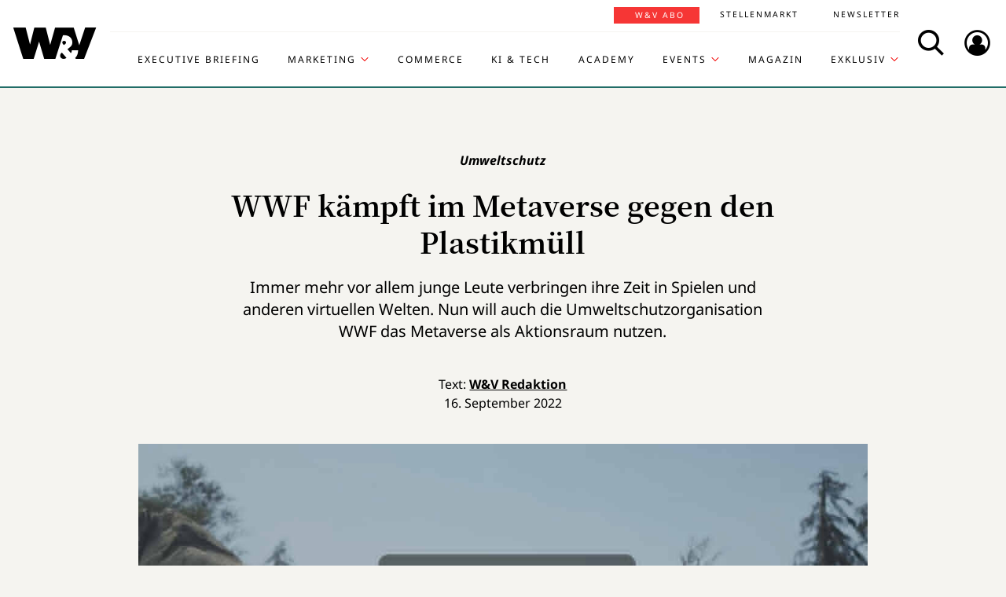

--- FILE ---
content_type: text/html; charset=UTF-8
request_url: https://www.wuv.de/Themen/Marke/WWF-kaempft-im-Metaverse-gegen-den-Plastikmuell
body_size: 11121
content:
<!DOCTYPE html>
<html lang="de">
<head>
    <script id="usercentrics-cmp" data-settings-id="EsUo9huv4" src="https://app.usercentrics.eu/browser-ui/latest/loader.js" data-tcf-enabled async></script>
<script type="application/javascript" src="https://privacy-proxy.usercentrics.eu/latest/uc-block.bundle.js"></script>
    <meta name="viewport" content="width=device-width, initial-scale=1.0, viewport-fit=cover"/>

        <link rel="preload" href="https://pagead2.googlesyndication.com/tag/js/gpt.js" as="script">

            
<link rel="dns-prefetch" href="//app.usercentrics.eu">
<link rel="dns-prefetch" href="//api.usercentrics.eu">
<link rel="preconnect" href="//app.usercentrics.eu">
<link rel="preconnect" href="//api.usercentrics.eu">
<link rel="preconnect" href="//privacy-proxy.usercentrics.eu">
<link rel="preload" href="//app.usercentrics.eu/browser-ui/latest/loader.js" as="script">
<link rel="preload" href="//privacy-proxy.usercentrics.eu/latest/uc-block.bundle.js" as="script">

                                
<title>WWF kämpft im Metaverse gegen den Plastikmüll  | Special | Green Marketing Days | W&amp;V</title>
<meta property="og:title" content="WWF kämpft im Metaverse gegen den Plastikmüll  | Special | Green Marketing Days | W&amp;V" />
<meta http-equiv="Content-Type" content="text/html; charset=utf-8"/>
<meta name="author" content="Werben &amp; Verkaufen"/>

<meta name="description" content="Der WWF will das Metaverse als Aktionsraum nutzen."/>
<meta property="og:description" content="Der WWF will das Metaverse als Aktionsraum nutzen."/>

<meta name="keywords" content="Nachhaltigkeit, International, Metaverse"/>

<meta property="og:image" content="https://www.wuv.de/var/wuv/storage/images/werben-verkaufen/themen/markenstrategie/wwf-kaempft-im-metaverse-gegen-den-plastikmuell/10226452-3-ger-DE/WWF-kaempft-im-Metaverse-gegen-den-Plastikmuell4_reference.jpg">
<meta property="og:type" content="article"/>
<meta name="twitter:card" content="summary_large_image">
<meta name="twitter:site" content="@wuv">
<meta name="twitter:widgets:theme" content="light">
<meta name="twitter:widgets:link-color" content="#55acee">
<meta name="twitter:widgets:border-color" content="#55acee">
<meta property="fb:pages" content="371000506665">

<meta name="google-site-verification" content="Jnn1OODaq7j6Wu9aKNtdd-nCOvgqpzyjh4KsXskaI7s" />

<meta name="addsearch-category" content="W&amp;V/Themen/Marke/Green Marketing Days II 2022/International/Nachhaltigkeit/Metaverse" /><meta property="article:published_time" content="2022-09-16" />

    <meta name="robots" content="index, follow" />

<meta name="googlebot" content="NOODP" />
<meta name="msnbot" content="NOODP" />
<meta name="Slurp" content="NOODP" />

<link rel="apple-touch-icon" sizes="180x180" href="/bundles/wuvfrontend/images/favicons/apple-touch-icon-180x180.png">
<link rel="icon" type="image/png" href="/bundles/wuvfrontend/images/favicons/favicon-16x16.png" sizes="16x16">
<link rel="icon" type="image/png" href="/bundles/wuvfrontend/images/favicons/favicon-32x32.png" sizes="32x32">
<link rel="icon" type="image/png" href="/bundles/wuvfrontend/images/favicons/android-chrome-192x192.png" sizes="192x192">
<link rel="manifest" href="/bundles/wuvfrontend/images/favicons/manifest.json">
<link rel="mask-icon" href="/bundles/wuvfrontend/images/favicons/safari-pinned-tab.svg" color="#000000">
<meta name="msapplication-TileImage" content="/bundles/wuvfrontend/images/favicons/mstile-144x144.png">
<meta name="msapplication-config" content="/bundles/wuvfrontend/images/favicons/browserconfig.xml">
<meta name="msapplication-TileColor" content="#ffffff">
<meta name="theme-color" content="#ffffff">

                        <link rel="canonical" href="https://www.wuv.de/Themen/Marke/WWF-kaempft-im-Metaverse-gegen-den-Plastikmuell" />
    <meta property="og:url" content="https://www.wuv.de/Themen/Marke/WWF-kaempft-im-Metaverse-gegen-den-Plastikmuell" />
    <script async src="/assets/compiled/usercentrics-fa24907cb41dd00c2aa4163d8d447f4643bae40d.f1e13b48bde68cfa11e2.js"></script>
    
        <link rel="stylesheet" href="/assets/compiled/main-9d832871b9a46a59f23b47c8e99adf2e87e33b40.c2d80373bc46cef73872.css"/>

<link rel="stylesheet" href="https://resources.wuv.de/css/usercentrics/style-usercentrics.min.css">

    <script type="application/ld+json">{"@context":"http:\/\/schema.org","@type":"Article","author":{"@type":"Organization","logo":{"@type":"ImageObject","url":"https:\/\/www.wuv.de\/bundles\/wuvfrontend\/images\/favicons\/apple-touch-icon-180x180.png"},"name":"Werben & Verkaufen"},"dateCreated":"2022-09-16T12:21:49+02:00","dateModified":"2022-09-16T15:40:29+02:00","datePublished":"2022-09-16T12:21:49+02:00","headline":"WWF k\u00e4mpft im Metaverse gegen den Plastikm\u00fcll  | Special | Green Marketing Days","isAccessibleForFree":true,"keywords":"Nachhaltigkeit,International,Metaverse","publisher":{"@type":"Organization","logo":{"@type":"ImageObject","url":"https:\/\/www.wuv.de\/bundles\/wuvfrontend\/images\/favicons\/apple-touch-icon-180x180.png"},"name":"Werben & Verkaufen"},"image":"https:\/\/www.wuv.de\/var\/wuv\/storage\/images\/werben-verkaufen\/themen\/markenstrategie\/wwf-kaempft-im-metaverse-gegen-den-plastikmuell\/10226452-3-ger-DE\/WWF-kaempft-im-Metaverse-gegen-den-Plastikmuell4_jsonld.jpg","mainEntityOfPage":{"@type":"WebPage","@id":"https:\/\/www.wuv.de\/Themen\/Marke\/WWF-kaempft-im-Metaverse-gegen-den-Plastikmuell","breadcrumb":{"@type":"BreadcrumbList","itemListElement":[{"@type":"ListItem","item":{"@type":"WebPage","@id":"https:\/\/www.wuv.de\/","name":"Werben & Verkaufen"},"position":1},{"@type":"ListItem","item":{"@type":"WebPage","@id":"https:\/\/www.wuv.de\/Themen","name":"Themen"},"position":2},{"@type":"ListItem","item":{"@type":"WebPage","@id":"https:\/\/www.wuv.de\/Themen\/Marke","name":"Marke"},"position":3},{"@type":"ListItem","item":{"@type":"WebPage","@id":"https:\/\/www.wuv.de\/Themen\/Marke\/WWF-kaempft-im-Metaverse-gegen-den-Plastikmuell","name":"WWF k\u00e4mpft im Metaverse gegen den Plastikm\u00fcll "},"position":4}],"itemListOrder":"Ascending","numberOfItems":4},"image":"https:\/\/www.wuv.de\/var\/wuv\/storage\/images\/werben-verkaufen\/themen\/markenstrategie\/wwf-kaempft-im-metaverse-gegen-den-plastikmuell\/10226452-3-ger-DE\/WWF-kaempft-im-Metaverse-gegen-den-Plastikmuell4_jsonld.jpg","name":"WWF k\u00e4mpft im Metaverse gegen den Plastikm\u00fcll  | Special | Green Marketing Days","url":"https:\/\/www.wuv.de\/Themen\/Marke\/WWF-kaempft-im-Metaverse-gegen-den-Plastikmuell"},"name":"WWF k\u00e4mpft im Metaverse gegen den Plastikm\u00fcll  | Special | Green Marketing Days","url":"https:\/\/www.wuv.de\/Themen\/Marke\/WWF-kaempft-im-Metaverse-gegen-den-Plastikmuell"}</script>
    
                    <script>
    window.dataLayer = window.dataLayer || [];
            window.dataLayer.push({"PageType":"news","Category":"Themen","SubCategory":"Marke","PublishedDate":"20220916","ContentType":"free","LoggedIn":"no","tagAttributes":["type=\"text\/plain\"","data-usercentrics=\"Google Tag Manager\""]});
    </script>

    
<!-- Google Tag Manager  -->
<script type="text/plain" data-usercentrics="Google Tag Manager">(function(w,d,s,l,i){w[l]=w[l]||[];w[l].push({'gtm.start':
        new Date().getTime(),event:'gtm.js'});var f=d.getElementsByTagName(s)[0],
        j=d.createElement(s),dl=l!='dataLayer'?'&l='+l:'';j.async=true;j.src=
        'https://www.googletagmanager.com/gtm.js?id='+i+dl;f.parentNode.insertBefore(j,f);
    })(window,document,'script','dataLayer','GTM-KT7V2B');</script>
<!-- End Google Tag Manager -->
    </head>


<body data-parent-l1="Themen" data-parent-l1-id="529305" data-parent-l2="Marke" data-parent-l2-id="529309" data-location-id="544376" class="" data-xrowtracking-view="/track/view/544376">

            <advert class="border-top-0" id="gam_opg1"></advert>
    
            <advert class="border-top-0" id="gam_opg2"></advert>
    
    <div id="fb-root"></div>
            <header id="page-header" class="navbar navbar-fixed-top navbar-dark bg-inverse">
                <div id="topmenu" class="container">
    <div class="row d-flex flex-row align-content-center flex-md-wrap justify-content-md-around">
        <a class="navbar-brand icon icon-Logo" href="/">
            <span class="sr-only">WuV Homepage</span>
        </a>

        <div id="topmenu-login">
    <form id="sfloginform" data-login-url="/api/v1/login">
        <fieldset class="form-group d-flex flex-column">
                                            <p class="h3 heading">Bitte melde dich hier an:</p>
                <div class="form-row">
                    <input class="form-control mb-1 font-sans-serif" name="username" type="text" placeholder="E-Mail">
                    <span class="icon-email"></span>
                </div>
                <div class="form-row">
                    <input class="form-control mb-1 font-sans-serif" name="password" type="password" placeholder="Passwort">
                    <button id="show-password" type="button" class="show-password fa-eye"></button>
                </div>
                <div id="stay-logged">
                    <input type="checkbox" id="remember_me" name="_remember_me" />
                    <label for="remember_me">Eingeloggt bleiben</label>
                </div>
                <a class="small mr-1 font-sans-serif" href="https://auth.wuv.de/sso/forgotpassword/request" target="_blank">Passwort vergessen?</a>
                <button type="submit" class="btn btn-primary mb-1" data-loading-text="Moment...">Login</button>
                    </fieldset>
        <div id="sfloginform-error" class="alert alert-danger"></div>
        <input type="hidden" name="_target_path" value="https://www.wuv.de/Themen/Marke/WWF-kaempft-im-Metaverse-gegen-den-Plastikmuell" />
    </form>
</div>

                    <nav id="navbar-header" class="navbar-toggleable-md collapse">
            <ul class="menu-bottom nav navbar-nav d-md-flex flex-md-row justify-content-md-end">
                                                                    <li class="nav-item"><a target="_blank" href="https://executive-briefing.wuv.de/" class="nav-link font-sans-serif-bold">Executive Briefing</a></li>
                                                                                    <li class="nav-item"><a href="/Marketing" class="nav-link font-sans-serif-bold">Marketing </a></li>
                                                                                    <li class="nav-item"><a target="_self" href="https://www.wuv.de/Themen/Commerce" class="nav-link font-sans-serif-bold">Commerce</a></li>
                                                                                    <li class="nav-item"><a target="_self" href="https://www.wuv.de/Themen/KI-Tech" class="nav-link font-sans-serif-bold">KI &amp; Tech</a></li>
                                                                                    <li class="nav-item"><a target="_blank" href="https://wuv-academy.de/" class="nav-link font-sans-serif-bold">Academy</a></li>
                                                                                    <li class="nav-item"><a href="/Events" class="nav-link font-sans-serif-bold">Events</a></li>
                                                                                    <li class="nav-item"><a href="/Magazin" class="nav-link font-sans-serif-bold">Magazin</a></li>
                                                                                    <li class="nav-item"><a href="/Exklusiv" class="nav-link font-sans-serif-bold">Exklusiv</a></li>
                                                                                                                                                    </ul>
        <ul class="menu-top nav navbar-nav d-md-flex flex-md-row justify-content-md-end">
                                                                <li class="nav-item"><a target="_blank" href="https://abonnement.wuv.de" class="nav-link font-sans-serif">W&amp;V Abo</a></li>
                                                                                <li class="nav-item"><a target="_blank" href="https://stellenmarkt.wuv.de" class="nav-link font-sans-serif">Stellenmarkt</a></li>
                                                                                <li class="nav-item"><a target="_blank" href="https://newsletter.wuv.de/" class="nav-link font-sans-serif">Newsletter</a></li>
                                                                                            </ul>
    </nav>

                <div class="menu-toolbar">
            <button id="wuv-addsearch" class="tool-btn icon icon-Suche">
                <span class="sr-only">Search</span>
            </button>
            <button id="wuv-addsearch-min" class="tool-btn icon icon-Suche" data-src="/suche/scaffold">
                <span class="sr-only">Search</span>
            </button>
            <a id="wuv-login" class="tool-btn icon icon-Login" href="#topmenu-login">
                <span class="sr-only">Login</span>
            </a>
            <button class="tool-btn navbar-toggler hidden-lg-up icon icon-BurgerMenue xrowmobilemenu-toggle" data-query="544376"><span class="sr-only">Menü öffnen</span></button>            <div class="search-container justify-content-center justify-content-md-end" style="display:none;">
                <input type="text" class="addsearch widget-search" disabled="disabled" />
                <button class="icon icon-Suche scaffold-button" type="button" data-src="/suche/scaffold">Suche</button>
            </div>
        </div>
    </div>
</div>
    </header>    
            <div class="sticky-wrapper top pb-1">         <main>
                <div class="layer-background">
        <div class="layer-content">

                                <div class="container" id="top-ad-anchor">
                    <advert class="sidebar-ad" id="gam_topleft"></advert>
                </div>

                                <placeholder class="ad-container">
                    <advert id="gam_top1"></advert>
                </placeholder>

                                
                        
    
                        
        
    
                
        <div class="container view-full class-news popup-return-home">

            <header class="row justify-content-center">
                                    <div class="col-sm-10">
                <h1 class="text-center">
                                <span class="h4 font-serif-semibold font-italic pt-1 d-inline-block mb-1 app-wuv-article-subheadline" data-addsearch="include">Umweltschutz<span class="sr-only">: </span>
        </span>
        <br>
    
                    <span class="app-wuv-article-title" data-addsearch="include">WWF kämpft im Metaverse gegen den Plastikmüll </span>
                </h1>
            </div>
        </header>

                    <div class="row justify-content-center">
                <div class="lead text-center col-md-8 mb-1 ezxmltext-field" data-addsearch="include"><p>Immer mehr vor allem junge Leute verbringen ihre Zeit in Spielen und anderen virtuellen Welten. Nun will auch die Umweltschutzorganisation WWF das Metaverse als Aktionsraum nutzen.</p>
</div>

            </div>
        
        <div class="row justify-content-center">
                        <advert class="col-sm-12 desktop-only border-top-0" title="Anzeige" id="gam_top3"></advert>
        </div>

        <div class="row justify-content-center author">
            <div class="col-md-10">
                <p class="h6 text-center">Text: <a href="/author/w%26v-redaktion/red" data-addsearch="include">
    W&amp;V Redaktion
</a></p>
                                    <p class="h6 text-center mb-2">
                        <span class="app-wuv-article-date">16. September 2022</span>
                    </p>
                            </div>
        </div>

                <div class="row justify-content-center">
                                                            <figure class="gross w-100 mx-1 news-main-image"><img class="img-fluid" src="/var/wuv/storage/images/werben-verkaufen/themen/markenstrategie/wwf-kaempft-im-metaverse-gegen-den-plastikmuell/10226452-3-ger-DE/WWF-kaempft-im-Metaverse-gegen-den-Plastikmuell4_gross.jpg" alt="#OceanDetox steht in den Startlöchern" width="1200" height="677" /><figcaption><span class="font-serif text-left news-main-image-caption col-12 col-md-6 px-0">#OceanDetox steht in den Startlöchern</span><p class="font-serif-semibold font-italic copyright text-right col-12 col-md-6 mb-0 px-0">Foto: <span>WWF Screenshot</span></p></figcaption></figure>
                        <div class="col-md-1 hidden-print"></div>
        </div>
            
            <div class="row justify-content-center">

            <social class="vertical text-center col-lg-1 mb-1 hidden-print flex-sm-row flex-md-column justify-content-sm-center justify-content-md-start">
                <a target="_blank" href="//www.linkedin.com/shareArticle?mini=true&url=https%3A%2F%2Fwww.wuv.de%2FThemen%2FMarke%2FWWF-kaempft-im-Metaverse-gegen-den-Plastikmuell&title=WWF%20k%C3%A4mpft%20im%20Metaverse%20gegen%20den%20Plastikm%C3%BCll"  title="Artikel auf LinkedIn Plus teilen" rel="nofollow"><span class="icon icon-LinkedIn ml-lg-3"></span></a><a target="_blank" href="//www.facebook.com/sharer/sharer.php?u=https%3A%2F%2Fwww.wuv.de%2FThemen%2FMarke%2FWWF-kaempft-im-Metaverse-gegen-den-Plastikmuell" title="Artikel auf Facebook teilen" rel="nofollow"><span class="icon icon-Facebook ml-lg-3"></span></a><a target="_blank" href="mailto:?Subject=Ich%20habe%20gerade%20diesen%20lesenswerten%20Beitrag%20gefunden%3A%20&body=Ich%20habe%20gerade%20diesen%20lesenswerten%20Beitrag%20gefunden%3A%20https%3A%2F%2Fwww.wuv.de%2FThemen%2FMarke%2FWWF-kaempft-im-Metaverse-gegen-den-Plastikmuell"  title="Seite weiterempfehlen" rel="nofollow"><span class="icon icon-email ml-lg-3"></span></a>            </social>

            <div class="offset-md-2 offset-lg-1 col-md-8">
                                                    <div class="font-serif">
                                                                            
                        
                                                                                        
                                                                    
                        <div id="news-paragraphs-above-ad">
                                                        
                            <p>Die Naturschutzorganisation WWF will zusammen mit der Künstlergruppe Savespecies auch in einer virtuellen Computerwelt gegen die weltweite Verschmutzung der Gewässer durch Plastikmüll kämpfen. Zum Aktionstag "World Cleanup Day" an diesem Samstag soll im sogenannten Metaverse der Ausstellungsraum #OceanDetox eröffnet werden, teilte der WWF in Berlin mit.</p>

                                                        
                            <p>Das Metaverse stellt eine Form der virtuellen Welt oder des virtuellen Erlebnisses dar. Metaverse oder Metaversum ist ein Kunstwort aus den beiden Begriffen "meta" (griechisch, meint in diesem Kontext "mittendrin") und "Universum". Es bezeichnet einen virtuellen Raum, den man mit Hilfe einer geeigneten Hardware – etwa einer VR-Brille - betreten kann und aktiv an ihm teilnimmt.</p>

                                                </div>

                                                        
                            <placeholder class="float-md-right hidden-print">
                                <advert class="ad-type-pullout" title="Anzeige" id="gam_middle1"></advert>
                            </placeholder>
                        
                                                        
                            <p>Die Ausstellung soll die Aufmerksamkeit auf die weltweite Plastikmüllkrise lenken und konkrete Umweltschutzmaßnahmen unterstützen. "User können sich in der von den Savespecies-Künstlern kreierten virtuellen Parallelwelt bewegen, um sie spielerisch zu erkunden", erklärte ein WWF-Sprecher. Herzstück der Ausstellung, <a href="https://www.saveyour.world" target="_blank">die im Netz erreicht werden kann</a>, ist ein Wal, der sich aus 50 schwebenden Plastikmüllobjekten zusammensetzt. Diese können als digitale Kunst erworben werden. Mit den Erlösen soll beispielsweise die Arbeit des WWF zur Bekämpfung der Plastikflut in Vietnam unterstützt werden. </p>

                                                                                                    
                                                    </div>
                </div>
            </div>
        </div>
        </div>
    </div>


<placeholder class="interscroller hidden-print">
    <advert class="border-top-0" title="Anzeige" id="gam_opg3"></advert>
</placeholder>

<placeholder class="interscroller-window hidden-print">
</placeholder>

    <div class="layer-background">
        <div class="layer-content">

        <div class="container view-full class-news">
            <div class="row justify-content-center">
                <div class="offset-md-2 offset-lg-1 col-md-8">
                    <div class="font-serif">

                                                                                                                    
                            <p>Es ist das erste Mal, dass eine NGO ins Metaverse geht. Auf diesem Weg hat Publicis Groupe Germany den WWF begleitet. Die aufwändige visuelle Gestaltung übernahm der Digitalkünstler Etienne Kiefer. Der Erlös fließt direkt in die Projekte des WWF zur Bekämpfung der Plastikflut.</p>

                                                                                                                                                
                            <p>Mehrere Agenturen der Publicis Groupe Germany waren an dem WWF-Auftrag beteiligt: Digitas Pixelpark zeichnete für Konzeption, Umsetzung und Websiteentwicklung verantwortlich. Publicis Media organisierte Werbeflächen in TV, Digital und Print. MSL unterstützt durch strategisches Kampagnen-Messaging sowie PR, Medienarbeit und die Vernetzung mit Influencern und Meinungsführerinnen.</p>

                                                                                                    
                                                    </div>
            </div>
        </div>
    </div>
    <div class="ad-type-ad_block_wide hidden-print app-remove-shop-link">
        <advert class="border-top-0 title-in-container" id="gam_vb1"></advert>
    </div>
    <div class="container view-full class-news">
        <div class="row justify-content-center">
            <div class="offset-md-2 offset-lg-1 col-md-8">
                <div class="font-serif">

                                                                                                                    
                            <p>Dennis May, Chief Creative Officer Publicis Groupe Germany: "Wir freuen uns sehr, zusammen mit dem WWF schon das zweite Projekt umzusetzen, das neue Wege geht, um auf wichtige Themen aufmerksam zu machen und Spenden zu sammeln. Eine Kooperation aus unterschiedlichsten Partnern führt zu einem neuen Erlebnis – für die User, aber auch für uns als Team. Wir konnten uns mit diversen Kompetenzen und Agenturen unserer Gruppe einbringen und darüber hinaus mit so tollen Künstlern und Experten wie zum Beispiel Etienne Kiefer zusammenarbeiten." </p>

                                                                                                                                                
                            <p>Die Ausstellung #OceanDetox macht am 17. September den Start, folgend sind aber auch weitere Ausstellungen und Habitate geplant, die den WWF in seinen vielschichtigen Projekten langfristig unterstützen sollen.</p>

                                                                                                                                                
                            <a name="eztoc_1_1_1" id="eztoc_1_1_1" class="anchor-fix"></a>
                                                                                                                                                
                            <h3 class="header-h2">WWF und NFTs</h3>

                                                                                                                                                
                            <p>Der WWF hatte bereits im vergangenen Oktober den <a href="https://www.wuv.de/Archiv/Mit-Kryptokunst-gegen-das-Artensterben" target="_blank">Hype um virtuelle Kunst</a> und die digitalen Echtheitszertifikate NFT genutzt, um auf die Lage bedrohter Tierarten aufmerksam zu machen. Damals verkaufte der WWF die Werke von zehn Digital-Künstlern, die sich mit bedrohten Tierarten wie den Berggorillas oder den Vaquita-Walen beschäftigen.</p>

                                                                                                                                                
                            <p>Das Konzept des Metaverse als begehbares Internet der Zukunft wird derzeit vor allem vom Facebook-Konzern Meta vorangetrieben. Facebook-Gründer Mark Zuckerberg propagiert seit Monaten die Idee eines Internets in 3D, "in dem man an den Erfahrungen selbst beteiligt ist und ihnen nicht nur zuschaut".</p>

                                                                                                                                                
                            <p>Der WWF warnt mit der Aktion im Metaverse vor einer bedrohlichen Zuspitzung der Müllkrise. Nach Angaben der Organisation landen jedes Jahr bis zu 23 Millionen Tonnen Plastikmüll in den Gewässern der Welt. Das entspreche etwa zwei LKW-Ladungen pro Minute. "Schon heute verschlucken Schätzungen zufolge 90 Prozent der Seevögel und die Hälfte aller Meeresschildkröten Plastikteile." Kunststoffmüll zersetze sich über Jahre in immer kleinere Mikroplastikpartikel, die sich nicht mehr aus dem Ozean entfernen ließen und sich in der Nahrungskette anreicherten. (dpa/st)</p>

                                                                                                                                                
                            <div class="factbox">
<div class="object-left">        <div class="attribute-image full-head image-embed">
                    <figure class="mittel"><img class="img-fluid" src="/var/wuv/storage/images/media/bilder/gmd_herbst_2022-416x312/10216418-2-ger-DE/GMD_Herbst_2022-416x3122_mittel.jpg" alt="GMD" width="416" height="312"><figcaption><div class="font-serif text-left not-set ezxmltext-field"></div>
<p class="font-italic copyright font-serif-semibold text-right mb-0">Foto: <span>Bree Anne on unsplash.com</span></p></figcaption></figure>
</div>
</div>
<p>Ihr interessiert euch für Nachhaltigkeit und die Natur liegt euch am Herzen? Ihr wollt nicht nur mit eurer Lebensweise, sondern auch mit eurem Unternehmen einen Unterschied machen? Ihr wollt, dass eure Marke zu einer Green Lovebrand wird? Dann kommt zu den W&amp;V Green Marketing Days vom 11. bis 13. Oktober und lernt von den Besten auf ihrem Gebiet.</p>
<p>Seid dabei und erfahrt alles über Trends, Innovationen und Werte rund um Green Marketing.</p>
<p><a href="https://shop.wuv.de/wuv-green-marketing-day-2022" target="_blank" class="button">Gleich informieren und anmelden ...</a></p>
</div>
                                                                                                                                    </div>
                    <div class="article-end"></div>
                                            </div>
        </div>
        
                
        
                                <div class="row justify-content-center recommendation">
        <div class="offset-md-2 offset-lg-1 col-md-8">
            <p>Mut, Kompetenz und Leadership-Qualitäten: Das zeichnet die W&amp;V Top 100 aus. <a href="https://projekte.wuv.de/100koepfe2025/home" target="_blank">&gt;&gt;&gt; Hier findest Du alle W&amp;V Top 100/2025: Menschen, die was bewegen.</a></p><p>Wie dich Marketingstrategien und Kampagnen weiterbringen? Jeden Dienstag im <strong>Marken-Newsletter</strong>  <a href="https://newsletter.wuv.de/?_gl=1*bl44u9*_ga*NzY1MDM2NjA1LjE2MTY2NzAwMTQ.*_ga_3ZTB3H6VQW*MTcwNDk4MDMyNi4yMjQ5LjEuMTcwNDk4NTIzMi4wLjAuMA.." target="_blank"> &gt;&gt;&gt;</a> <a href="https://newsletter.wuv.de/?_gl=1*bl44u9*_ga*NzY1MDM2NjA1LjE2MTY2NzAwMTQ.*_ga_3ZTB3H6VQW*MTcwNDk4MDMyNi4yMjQ5LjEuMTcwNDk4NTIzMi4wLjAuMA.." target="_blank">W&amp;V Brand Diagnostics</a></p>

        </div>
    </div>

        
        <div class="row justify-content-center">
            <div class="col-md-8">
                <aside class="hidden-print">
                    <div class="moreontopic">
                        <hr class="mt-1 mb-2">
                        <p class="h4 text-uppercase text-left">Mehr zum Thema:</p>
                                                        <a href="/Tag/International">International</a>
    <a href="/Tag/Nachhaltigkeit">Nachhaltigkeit</a>
    <a href="/Tag/Metaverse">Metaverse</a>

                                                                            <a href="/Themen/Marke">Marke</a>
                                                    <a href="/Exklusiv/Specials/Green-Marketing-Days-II-2022">Green Marketing Days II 2022</a>
                                            </div>
                </aside>
            </div>
        </div>

                            
                                    <div class="row row-author justify-content-center hidden-print">
                    <footer class="col-md-12">
                        <hr class="mt-2 mb-1">
                        
<div class="media ezauthorrelation-field flex-column align-items-center">
            <a class="d-flex mr-2 w-15 justify-content-center" href="/author/w%26v-redaktion/red">
                    <figure class="medium_1_to_1 w-100"><img class="img-fluid rounded-circle" src="/var/wuv/storage/images/users/redaktion-2020/w-v-redaktion/7130479-14-ger-DE/W-V-Redaktion14_medium_1_to_1.jpg" alt="W&amp;V Redaktion" width="290" height="290" /></figure>
            </a>

    <div class="media-body">
        <span class="font-sans-serif-bold">Autor: </span>
        <a class="font-sans-serif-bold" href="/author/w%26v-redaktion/red">
            W&amp;V Redaktion
        </a>
                    <div class="color-fade ezxmltext-field"><p>Es gibt unterschiedliche Gründe, warum Artikel mit "W&amp;V-Redaktion" gekennzeichnet sind. Zum Beispiel, wenn mehrere Autor:innen daran mitgearbeitet haben oder wenn es sich um einen rein nachrichtlichen Text ohne zusätzliche Informationen handelt. Wie auch immer: Die redaktionellen Standards von W&amp;V gelten für jeden einzelnen Artikel.</p>
</div>

            </div>
</div>

                        <hr>
                    </footer>
                </div>
                    
                                        <div class="row justify-content-center hidden-print" id="stellenmarkt-feed">
                
<section class="job-feed col-md-12 mb-2 pt-1 pb-2 px-0 px-sm-3" data-addsearch="exclude">
                        <article class="mt-1 mb-1 mx-1 text-white">
                <a class="row no-underline" title="Marketing Manager (m/w/d) mit Schwerpunkt Digitales Marketing" href="https://stellenmarkt.wuv.de/job/marketing-manager-m-w-d-mit-schwerpunkt-digitales-marketing.1917802065.html?jw_chl_seg=sf-wuv" target="_blank">
                    <div class="col-md-10">
                        <header>
                            <em>23.01.2026 | Steuerrechts-Institut KNOLL GmbH | München</em>
                                                        <span class="h2 mb-1 text-white">Marketing Manager (m/w/d) mit Schwerpunkt Digitales Marketing</span>
                        </header>
                    </div>

                                                                    <div class="col-md-2">
                            <figure class="mittel text-center embed-responsive embed-responsive-16by9">
                                <img alt="Steuerrechts-Institut KNOLL GmbH Logo" class="img-fluid embed-responsive-item" src="https://stellenmarkt.wuv.de/jobresources/logo/809/309809/989/001170989/34/logo.png">
                            </figure>
                        </div>
                                    </a>
            </article>
                                <article class="mt-1 mb-1 mx-1 text-white">
                <a class="row no-underline" title="Junior Manager*in Creation and Design (m/w/d)" href="https://stellenmarkt.wuv.de/job/junior-manager-in-creation-and-design-m-w-d.1917799685.html?jw_chl_seg=sf-wuv" target="_blank">
                    <div class="col-md-10">
                        <header>
                            <em>23.01.2026 | Deutscher Fußball-Bund e.V. (DFB) | Frankfurt am Main</em>
                                                        <span class="h2 mb-1 text-white">Junior Manager*in Creation and Design (m/w/d)</span>
                        </header>
                    </div>

                                                                    <div class="col-md-2">
                            <figure class="mittel text-center embed-responsive embed-responsive-16by9">
                                <img alt="Deutscher Fußball-Bund e.V. (DFB) Logo" class="img-fluid embed-responsive-item" src="https://stellenmarkt.wuv.de/jobresources/logo/485/298485/910/060317910/1/logo.png">
                            </figure>
                        </div>
                                    </a>
            </article>
                                <article class="mt-1 mb-1 mx-1 text-white">
                <a class="row no-underline" title="Mitarbeiter (m/w/d) in der Unternehmenskommunikation - Schwerpunkt Social Media" href="https://stellenmarkt.wuv.de/job/mitarbeiter-m-w-d-in-der-unternehmenskommunikation-schwerpunkt-social-media.1917249465.html?jw_chl_seg=sf-wuv" target="_blank">
                    <div class="col-md-10">
                        <header>
                            <em>22.01.2026 | Sparda-Bank West eG Personalentwicklung | Düsseldorf</em>
                                                        <span class="h2 mb-1 text-white">Mitarbeiter (m/w/d) in der Unternehmenskommunikation - Schwerpunkt Social Media</span>
                        </header>
                    </div>

                                                                    <div class="col-md-2">
                            <figure class="mittel text-center embed-responsive embed-responsive-16by9">
                                <img alt="Sparda-Bank West eG Personalentwicklung Logo" class="img-fluid embed-responsive-item" src="https://stellenmarkt.wuv.de/jobresources/logo/353/39353/530/003416530/27/160x80.gif">
                            </figure>
                        </div>
                                    </a>
            </article>
                                <article class="mt-1 mb-1 mx-1 text-white">
                <a class="row no-underline" title="Manager*in Creation and Design (m/w/d)" href="https://stellenmarkt.wuv.de/job/manager-in-creation-and-design-m-w-d.1917080795.html?jw_chl_seg=sf-wuv" target="_blank">
                    <div class="col-md-10">
                        <header>
                            <em>22.01.2026 | Deutscher Fußball-Bund e.V. (DFB) | Frankfurt am Main</em>
                                                        <span class="h2 mb-1 text-white">Manager*in Creation and Design (m/w/d)</span>
                        </header>
                    </div>

                                                                    <div class="col-md-2">
                            <figure class="mittel text-center embed-responsive embed-responsive-16by9">
                                <img alt="Deutscher Fußball-Bund e.V. (DFB) Logo" class="img-fluid embed-responsive-item" src="https://stellenmarkt.wuv.de/jobresources/logo/485/298485/910/060317910/1/logo.png">
                            </figure>
                        </div>
                                    </a>
            </article>
                                <article class="mt-1 mb-1 mx-1 text-white">
                <a class="row no-underline" title="Media Designer (all genders)" href="https://stellenmarkt.wuv.de/job/media-designer-all-genders.1914970475.html?jw_chl_seg=sf-wuv" target="_blank">
                    <div class="col-md-10">
                        <header>
                            <em>19.01.2026 | JUST ADD AI GmbH | Bremen, Hamburg</em>
                                                        <span class="h2 mb-1 text-white">Media Designer (all genders)</span>
                        </header>
                    </div>

                                                                    <div class="col-md-2">
                            <figure class="mittel text-center embed-responsive embed-responsive-16by9">
                                <img alt="JUST ADD AI GmbH Logo" class="img-fluid embed-responsive-item" src="https://stellenmarkt.wuv.de/jobresources/logo/139/855139/672/035739672/1/logo.jpg">
                            </figure>
                        </div>
                                    </a>
            </article>
            
    <footer class="text-center">
        <a class="btn btn-primary stellenangebote-link" target="_blank" href="//stellenmarkt.wuv.de">Alle Stellenangebote &gt;</a>&nbsp;
        <a class="btn btn-primary stellenangebote-link" target="_blank" href="https://job-net.smart-schalten.de/kundenportal/public/wuv/AnzeigeSchalten">Stellenanzeige schalten &gt;</a>
    </footer>
</section>

            </div>
        
                <div class="row justify-content-center hidden-print">
                        <placeholder class="w-100">
                <advert title="Anzeige" id="gam_middle2"></advert>
            </placeholder>
        </div>
    </div>

                                        </div>
    </div>

        </main>

        <div class="sticky-ad-container">             <div class="sticky_aside left-sidebar">
            </div>
            <div class="container"></div>
            <div class="sticky_aside right-sidebar">
                <div class="fixed_ad">
                                            <advert class="sidebar-ad" id="gam_topright"></advert>
                                    </div>
            </div>
        </div>
    </div>
    
                
<footer id="main-footer" class="bg-inverse pt-2 pb-1">
    <div class="container text-center">
        <div class="row footer-nav-main text-lg-left">
                                                                                                                                        <div class="col-md-2 hidden-md-down">
                                                        <a            target="_blank"
              href="https://executive-briefing.wuv.de/"
       class="footer-item font-sans-serif-bold">
       Executive Briefing
    </a>

                                                        <a        href="/Marketing"
       class="footer-item font-sans-serif-bold">
       Marketing 
    </a>

                                                        <a            target="_self"
              href="https://www.wuv.de/Themen/Commerce"
       class="footer-item font-sans-serif-bold">
       Commerce
    </a>

                                            </div>
                                                                                                                                                        <div class="col-md-2 hidden-md-down">
                                                        <a            target="_self"
              href="https://www.wuv.de/Themen/KI-Tech"
       class="footer-item font-sans-serif-bold">
       KI &amp; Tech
    </a>

                                                        <a            target="_blank"
              href="https://wuv-academy.de/"
       class="footer-item font-sans-serif-bold">
       Academy
    </a>

                                                        <a        href="/Events"
       class="footer-item font-sans-serif-bold">
       Events
    </a>

                                            </div>
                                                                                                                                                        <div class="col-md-2 hidden-md-down">
                                                        <a        href="/Magazin"
       class="footer-item font-sans-serif-bold">
       Magazin
    </a>

                                                        <a        href="/Exklusiv"
       class="footer-item font-sans-serif-bold">
       Exklusiv
    </a>

                                                        <a            target="_blank"
              href="https://abonnement.wuv.de"
       class="footer-item font-sans-serif-bold">
       W&amp;V Abo
    </a>

                                            </div>
                                                                                                                                                        <div class="col-md-2 hidden-md-down">
                                                        <a            target="_blank"
              href="https://stellenmarkt.wuv.de"
       class="footer-item font-sans-serif-bold">
       Stellenmarkt
    </a>

                                                        <a            target="_blank"
              href="https://newsletter.wuv.de/"
       class="footer-item font-sans-serif-bold">
       Newsletter
    </a>

                                                        <a            target="_blank"
              href="https://verlag.wuv.de/mediadaten"
       class="footer-item font-sans-serif-bold">
       Mediadaten
    </a>

                                            </div>
                                                                                                                                                                                                                                                                            </div>
        <hr class="hidden-md-down mt-1 mb-1">
        <div class="row">
            <div class="footer-nav-imprint col-12 mb-1 d-flex flex-column d-md-inline-flex flex-md-row flex-md-wrap">
                <div class="d-flex flex-column">
                    <a class="font-sans-serif no-underline" href="https://www.wuv.de/Info/Kontakt" target="blank">Kontakt</a>
                    <a class="font-sans-serif no-underline" href="https://www.ebnermedia.de/impressum" target="blank">Impressum</a>
                    <a class="font-sans-serif no-underline" href="https://www.wuv.de/Info/Disclaimer" target="blank">Disclaimer</a>
                    <a class="font-sans-serif no-underline" href="https://www.wuv.de/Autor-innen">Autor:innen</a>
                </div>
                <div class="d-flex flex-column">
                    <a class="font-sans-serif no-underline" href="https://www.ebnermedia.de/datenschutzerklaerung" target="blank">Datenschutz</a>
                    <a class="font-sans-serif no-underline" href="#" onClick="UC_UI.showSecondLayer();event.preventDefault();">Datenschutz-Einstellungen</a>
                    <a class="font-sans-serif no-underline" href="https://info.wuv.de/agb" target="_blank">AGB</a>
                    <a class="font-sans-serif no-underline" href="https://www.wuv.de/RSS-Feed">RSS-Feed</a>
                </div>
                <div class="d-flex flex-column">
                    <a class="font-sans-serif no-underline" href="https://www.wuv.de/Info/W-V-Mediadaten" target="_blank">Mediadaten</a>
                    <a class="font-sans-serif no-underline" href="https://kuendigung.ebnermedia.de/" target="_blank">Verträge hier kündigen</a>
                </div>
                <hr class="hidden-lg-up w-100 mt-2 mb-1">
            </div>
            <div class="newsletter d-md-inline-flex flex-column">
                <span class="h5">Hol dir den Newsletter</span>
                <a href="https://communication.wuv.de/newsletterAnmeldung" class="btn btn-secondary" target="_blank">Jetzt Abonnieren</a>
            </div>
            <div class="row">
                <div class="logo icon icon-Logo hidden-md-down"></div>
                <social class="col-12 text-xs-left text-sm-center mb-1 flex-row">
                    <span class="follow mr-1">Folgen Sie uns:</span>
                    <br class="hidden-sm-up">
                    <a target="_blank" href="https://www.linkedin.com/company/werben&verkaufen"  title="Folgen"><span class="icon icon-LinkedIn"></span></a>
                    <a target="_blank" href="https://www.instagram.com/wuv_mag/"  title="Folgen"><span class="icon icon-instagram mr-1"></span></a>
                    <a target="_blank" href="https://de-de.facebook.com/WuV/" title="Folgen"><span class="icon icon-Facebook mr-1"></span></a>
                </social>
                <div class="copyright hidden-md-down">
                    <p>© 2026 - W&amp;V | All right reserved</p>
                </div>
            </div>
            <div class="copyright hidden-md-up">
                <div class="logo icon icon-Logo"></div>
                <p>© 2026 - W&amp;V | All right reserved</p>
            </div>
        </div>
        <p>Um den Lesefluss nicht zu beeinträchtigen wird in unseren Texten nur die männliche Form genannt, stets sind aber die weibliche und andere Formen gleichermaßen mitgemeint.</p>
    </div>
</footer>


    
    <div class="modal fade" id="fullImageModal" tabindex="-1" role="dialog" aria-hidden="true">
    <div class="modal-dialog modal-lg" role="document">
        <div class="modal-content">
            <button type="button" class="tool-btn datalion-full-image" data-dismiss="modal">Vollbild schließen<icon class="icon icon-Compress"></icon></button>
            <div class="modal-body mb-0 p-0">
                <iframe src="" id="imagepreview" scrolling="yes" frameborder="no" width="100%"></iframe>
            </div>
        </div>
    </div>
</div>
                    <tags ad_tag="wuv_special_greenmarketingdays" ivw="wuv_special_greenmarketingdays2_2022" costring="/Themen/Marke/WWF-kaempft-im-Metaverse-gegen-den-Plastikmuell"></tags>
        
    <script async src="/assets/compiled/main-9d832871b9a46a59f23b47c8e99adf2e87e33b40.c2b0e9359de3351bb515.js"></script>
        <advert id="gam_features"></advert>
</body>
</html>


--- FILE ---
content_type: text/plain; charset=utf-8
request_url: https://events.getsitectrl.com/api/v1/events
body_size: 557
content:
{"id":"66ff839b0474c9ab","user_id":"66ff839b047d0121","time":1769493916689,"token":"1769493916.095f3f2062ddb5b940a519f5c686e531.d096919e0c5ca5358e4ce7a1def0ac95","geo":{"ip":"3.145.28.116","geopath":"147015:147763:220321:","geoname_id":4509177,"longitude":-83.0061,"latitude":39.9625,"postal_code":"43215","city":"Columbus","region":"Ohio","state_code":"OH","country":"United States","country_code":"US","timezone":"America/New_York"},"ua":{"platform":"Desktop","os":"Mac OS","os_family":"Mac OS X","os_version":"10.15.7","browser":"Other","browser_family":"ClaudeBot","browser_version":"1.0","device":"Spider","device_brand":"Spider","device_model":"Desktop"},"utm":{}}